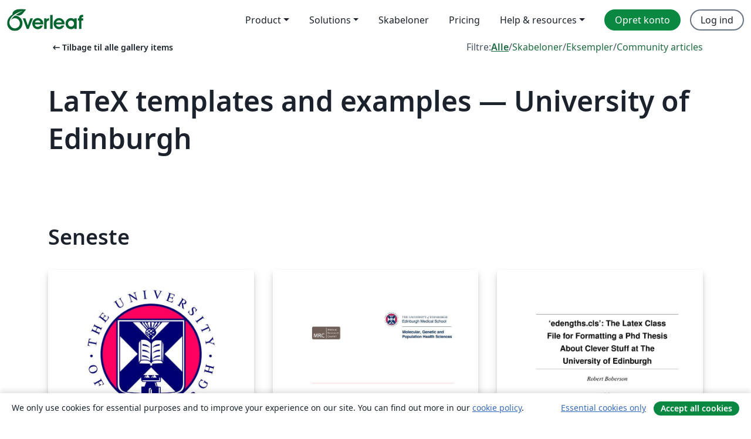

--- FILE ---
content_type: text/html; charset=utf-8
request_url: https://da.overleaf.com/gallery/tagged/uedinburgh
body_size: 13047
content:
<!DOCTYPE html><html lang="da"><head><title translate="no">Galleri - Skabeloner, eksempler og artikler skrevet i LaTeX - Overleaf, Online LaTeX-skriveprogram</title><meta name="twitter:title" content="Galleri - Skabeloner, eksempler og artikler skrevet i LaTeX"><meta name="og:title" content="Galleri - Skabeloner, eksempler og artikler skrevet i LaTeX"><meta name="description" content="Skab smukke dokumenter ved at starte fra vores galleri af LaTeX skabeloner for journaler, konferencer, afhandlinger, rapporter, CV’er og meget mere."><meta itemprop="description" content="Skab smukke dokumenter ved at starte fra vores galleri af LaTeX skabeloner for journaler, konferencer, afhandlinger, rapporter, CV’er og meget mere."><meta itemprop="image" content="https://cdn.overleaf.com/img/ol-brand/overleaf_og_logo.png"><meta name="image" content="https://cdn.overleaf.com/img/ol-brand/overleaf_og_logo.png"><meta itemprop="name" content="Overleaf, the Online LaTeX Editor"><meta name="twitter:card" content="summary"><meta name="twitter:site" content="@overleaf"><meta name="twitter:description" content="Et online LaTeX-skriveprogram, der er let at bruge. Ingen installation, live samarbejde, versionskontrol, flere hundrede LaTeX-skabeloner, og meget mere."><meta name="twitter:image" content="https://cdn.overleaf.com/img/ol-brand/overleaf_og_logo.png"><meta property="fb:app_id" content="400474170024644"><meta property="og:description" content="Et online LaTeX-skriveprogram, der er let at bruge. Ingen installation, live samarbejde, versionskontrol, flere hundrede LaTeX-skabeloner, og meget mere."><meta property="og:image" content="https://cdn.overleaf.com/img/ol-brand/overleaf_og_logo.png"><meta property="og:type" content="website"><meta name="viewport" content="width=device-width, initial-scale=1.0, user-scalable=yes"><link rel="icon" sizes="32x32" href="https://cdn.overleaf.com/favicon-32x32.png"><link rel="icon" sizes="16x16" href="https://cdn.overleaf.com/favicon-16x16.png"><link rel="icon" href="https://cdn.overleaf.com/favicon.svg" type="image/svg+xml"><link rel="apple-touch-icon" href="https://cdn.overleaf.com/apple-touch-icon.png"><link rel="mask-icon" href="https://cdn.overleaf.com/mask-favicon.svg" color="#046530"><link rel="canonical" href="https://da.overleaf.com/gallery/tagged/uedinburgh"><link rel="manifest" href="https://cdn.overleaf.com/web.sitemanifest"><link rel="stylesheet" href="https://cdn.overleaf.com/stylesheets/main-style-c65f9916496a26cf1a5e.css" id="main-stylesheet"><link rel="alternate" href="https://www.overleaf.com/gallery/tagged/uedinburgh" hreflang="en"><link rel="alternate" href="https://cs.overleaf.com/gallery/tagged/uedinburgh" hreflang="cs"><link rel="alternate" href="https://es.overleaf.com/gallery/tagged/uedinburgh" hreflang="es"><link rel="alternate" href="https://pt.overleaf.com/gallery/tagged/uedinburgh" hreflang="pt"><link rel="alternate" href="https://fr.overleaf.com/gallery/tagged/uedinburgh" hreflang="fr"><link rel="alternate" href="https://de.overleaf.com/gallery/tagged/uedinburgh" hreflang="de"><link rel="alternate" href="https://sv.overleaf.com/gallery/tagged/uedinburgh" hreflang="sv"><link rel="alternate" href="https://tr.overleaf.com/gallery/tagged/uedinburgh" hreflang="tr"><link rel="alternate" href="https://it.overleaf.com/gallery/tagged/uedinburgh" hreflang="it"><link rel="alternate" href="https://cn.overleaf.com/gallery/tagged/uedinburgh" hreflang="zh-CN"><link rel="alternate" href="https://no.overleaf.com/gallery/tagged/uedinburgh" hreflang="no"><link rel="alternate" href="https://ru.overleaf.com/gallery/tagged/uedinburgh" hreflang="ru"><link rel="alternate" href="https://da.overleaf.com/gallery/tagged/uedinburgh" hreflang="da"><link rel="alternate" href="https://ko.overleaf.com/gallery/tagged/uedinburgh" hreflang="ko"><link rel="alternate" href="https://ja.overleaf.com/gallery/tagged/uedinburgh" hreflang="ja"><link rel="preload" href="https://cdn.overleaf.com/js/da-json-def1508d2ac18690e483.js" as="script" nonce="q2WQpumllIXOMRR1F7LzEw=="><script type="text/javascript" nonce="q2WQpumllIXOMRR1F7LzEw==" id="ga-loader" data-ga-token="UA-112092690-1" data-ga-token-v4="G-RV4YBCCCWJ" data-cookie-domain=".overleaf.com" data-session-analytics-id="1085ac46-c681-40b9-8240-00adf3419202">var gaSettings = document.querySelector('#ga-loader').dataset;
var gaid = gaSettings.gaTokenV4;
var gaToken = gaSettings.gaToken;
var cookieDomain = gaSettings.cookieDomain;
var sessionAnalyticsId = gaSettings.sessionAnalyticsId;
if(gaid) {
    var additionalGaConfig = sessionAnalyticsId ? { 'user_id': sessionAnalyticsId } : {};
    window.dataLayer = window.dataLayer || [];
    function gtag(){
        dataLayer.push(arguments);
    }
    gtag('js', new Date());
    gtag('config', gaid, { 'anonymize_ip': true, ...additionalGaConfig });
}
if (gaToken) {
    window.ga = window.ga || function () {
        (window.ga.q = window.ga.q || []).push(arguments);
    }, window.ga.l = 1 * new Date();
}
var loadGA = window.olLoadGA = function() {
    if (gaid) {
        var s = document.createElement('script');
        s.setAttribute('async', 'async');
        s.setAttribute('src', 'https://www.googletagmanager.com/gtag/js?id=' + gaid);
        document.querySelector('head').append(s);
    } 
    if (gaToken) {
        (function(i,s,o,g,r,a,m){i['GoogleAnalyticsObject']=r;i[r]=i[r]||function(){
        (i[r].q=i[r].q||[]).push(arguments)},i[r].l=1*new Date();a=s.createElement(o),
        m=s.getElementsByTagName(o)[0];a.async=1;a.src=g;m.parentNode.insertBefore(a,m)
        })(window,document,'script','//www.google-analytics.com/analytics.js','ga');
        ga('create', gaToken, cookieDomain.replace(/^\./, ""));
        ga('set', 'anonymizeIp', true);
        if (sessionAnalyticsId) {
            ga('set', 'userId', sessionAnalyticsId);
        }
        ga('send', 'pageview');
    }
};
// Check if consent given (features/cookie-banner)
var oaCookie = document.cookie.split('; ').find(function(cookie) {
    return cookie.startsWith('oa=');
});
if(oaCookie) {
    var oaCookieValue = oaCookie.split('=')[1];
    if(oaCookieValue === '1') {
        loadGA();
    }
}
</script><meta name="ol-csrfToken" content="87dAG0CI-M8MbkyTYKsvl6Y3TtXfQDtpzo48"><meta name="ol-baseAssetPath" content="https://cdn.overleaf.com/"><meta name="ol-mathJaxPath" content="/js/libs/mathjax-3.2.2/es5/tex-svg-full.js"><meta name="ol-dictionariesRoot" content="/js/dictionaries/0.0.3/"><meta name="ol-usersEmail" content=""><meta name="ol-ab" data-type="json" content="{}"><meta name="ol-user_id"><meta name="ol-i18n" data-type="json" content="{&quot;currentLangCode&quot;:&quot;da&quot;}"><meta name="ol-ExposedSettings" data-type="json" content="{&quot;isOverleaf&quot;:true,&quot;appName&quot;:&quot;Overleaf&quot;,&quot;adminEmail&quot;:&quot;support@overleaf.com&quot;,&quot;dropboxAppName&quot;:&quot;Overleaf&quot;,&quot;ieeeBrandId&quot;:15,&quot;hasAffiliationsFeature&quot;:true,&quot;hasSamlFeature&quot;:true,&quot;samlInitPath&quot;:&quot;/saml/ukamf/init&quot;,&quot;hasLinkUrlFeature&quot;:true,&quot;hasLinkedProjectFileFeature&quot;:true,&quot;hasLinkedProjectOutputFileFeature&quot;:true,&quot;siteUrl&quot;:&quot;https://www.overleaf.com&quot;,&quot;emailConfirmationDisabled&quot;:false,&quot;maxEntitiesPerProject&quot;:2000,&quot;maxUploadSize&quot;:52428800,&quot;projectUploadTimeout&quot;:120000,&quot;recaptchaSiteKey&quot;:&quot;6LebiTwUAAAAAMuPyjA4pDA4jxPxPe2K9_ndL74Q&quot;,&quot;recaptchaDisabled&quot;:{&quot;invite&quot;:true,&quot;login&quot;:false,&quot;passwordReset&quot;:false,&quot;register&quot;:false,&quot;addEmail&quot;:false},&quot;textExtensions&quot;:[&quot;tex&quot;,&quot;latex&quot;,&quot;sty&quot;,&quot;cls&quot;,&quot;bst&quot;,&quot;bib&quot;,&quot;bibtex&quot;,&quot;txt&quot;,&quot;tikz&quot;,&quot;mtx&quot;,&quot;rtex&quot;,&quot;md&quot;,&quot;asy&quot;,&quot;lbx&quot;,&quot;bbx&quot;,&quot;cbx&quot;,&quot;m&quot;,&quot;lco&quot;,&quot;dtx&quot;,&quot;ins&quot;,&quot;ist&quot;,&quot;def&quot;,&quot;clo&quot;,&quot;ldf&quot;,&quot;rmd&quot;,&quot;lua&quot;,&quot;gv&quot;,&quot;mf&quot;,&quot;yml&quot;,&quot;yaml&quot;,&quot;lhs&quot;,&quot;mk&quot;,&quot;xmpdata&quot;,&quot;cfg&quot;,&quot;rnw&quot;,&quot;ltx&quot;,&quot;inc&quot;],&quot;editableFilenames&quot;:[&quot;latexmkrc&quot;,&quot;.latexmkrc&quot;,&quot;makefile&quot;,&quot;gnumakefile&quot;],&quot;validRootDocExtensions&quot;:[&quot;tex&quot;,&quot;Rtex&quot;,&quot;ltx&quot;,&quot;Rnw&quot;],&quot;fileIgnorePattern&quot;:&quot;**/{{__MACOSX,.git,.texpadtmp,.R}{,/**},.!(latexmkrc),*.{dvi,aux,log,toc,out,pdfsync,synctex,synctex(busy),fdb_latexmk,fls,nlo,ind,glo,gls,glg,bbl,blg,doc,docx,gz,swp}}&quot;,&quot;sentryAllowedOriginRegex&quot;:&quot;^(https://[a-z]+\\\\.overleaf.com|https://cdn.overleaf.com|https://compiles.overleafusercontent.com)/&quot;,&quot;sentryDsn&quot;:&quot;https://4f0989f11cb54142a5c3d98b421b930a@app.getsentry.com/34706&quot;,&quot;sentryEnvironment&quot;:&quot;production&quot;,&quot;sentryRelease&quot;:&quot;e350ab7a0800edd960d99bb892e527b97106b17d&quot;,&quot;hotjarId&quot;:&quot;5148484&quot;,&quot;hotjarVersion&quot;:&quot;6&quot;,&quot;enableSubscriptions&quot;:true,&quot;gaToken&quot;:&quot;UA-112092690-1&quot;,&quot;gaTokenV4&quot;:&quot;G-RV4YBCCCWJ&quot;,&quot;propensityId&quot;:&quot;propensity-001384&quot;,&quot;cookieDomain&quot;:&quot;.overleaf.com&quot;,&quot;templateLinks&quot;:[{&quot;name&quot;:&quot;Journal articles&quot;,&quot;url&quot;:&quot;/gallery/tagged/academic-journal&quot;,&quot;trackingKey&quot;:&quot;academic-journal&quot;},{&quot;name&quot;:&quot;Books&quot;,&quot;url&quot;:&quot;/gallery/tagged/book&quot;,&quot;trackingKey&quot;:&quot;book&quot;},{&quot;name&quot;:&quot;Formal letters&quot;,&quot;url&quot;:&quot;/gallery/tagged/formal-letter&quot;,&quot;trackingKey&quot;:&quot;formal-letter&quot;},{&quot;name&quot;:&quot;Assignments&quot;,&quot;url&quot;:&quot;/gallery/tagged/homework&quot;,&quot;trackingKey&quot;:&quot;homework-assignment&quot;},{&quot;name&quot;:&quot;Posters&quot;,&quot;url&quot;:&quot;/gallery/tagged/poster&quot;,&quot;trackingKey&quot;:&quot;poster&quot;},{&quot;name&quot;:&quot;Presentations&quot;,&quot;url&quot;:&quot;/gallery/tagged/presentation&quot;,&quot;trackingKey&quot;:&quot;presentation&quot;},{&quot;name&quot;:&quot;Reports&quot;,&quot;url&quot;:&quot;/gallery/tagged/report&quot;,&quot;trackingKey&quot;:&quot;lab-report&quot;},{&quot;name&quot;:&quot;CVs and résumés&quot;,&quot;url&quot;:&quot;/gallery/tagged/cv&quot;,&quot;trackingKey&quot;:&quot;cv&quot;},{&quot;name&quot;:&quot;Theses&quot;,&quot;url&quot;:&quot;/gallery/tagged/thesis&quot;,&quot;trackingKey&quot;:&quot;thesis&quot;},{&quot;name&quot;:&quot;view_all&quot;,&quot;url&quot;:&quot;/latex/templates&quot;,&quot;trackingKey&quot;:&quot;view-all&quot;}],&quot;labsEnabled&quot;:true,&quot;wikiEnabled&quot;:true,&quot;templatesEnabled&quot;:true,&quot;cioWriteKey&quot;:&quot;2530db5896ec00db632a&quot;,&quot;cioSiteId&quot;:&quot;6420c27bb72163938e7d&quot;,&quot;linkedInInsightsPartnerId&quot;:&quot;7472905&quot;}"><meta name="ol-splitTestVariants" data-type="json" content="{&quot;hotjar-marketing&quot;:&quot;default&quot;}"><meta name="ol-splitTestInfo" data-type="json" content="{&quot;hotjar-marketing&quot;:{&quot;phase&quot;:&quot;release&quot;,&quot;badgeInfo&quot;:{&quot;tooltipText&quot;:&quot;&quot;,&quot;url&quot;:&quot;&quot;}}}"><meta name="ol-algolia" data-type="json" content="{&quot;appId&quot;:&quot;SK53GL4JLY&quot;,&quot;apiKey&quot;:&quot;9ac63d917afab223adbd2cd09ad0eb17&quot;,&quot;indexes&quot;:{&quot;wiki&quot;:&quot;learn-wiki&quot;,&quot;gallery&quot;:&quot;gallery-production&quot;}}"><meta name="ol-isManagedAccount" data-type="boolean"><meta name="ol-shouldLoadHotjar" data-type="boolean"><meta name="ol-galleryTagName" data-type="string" content="uedinburgh"></head><body class="website-redesign" data-theme="default"><a class="skip-to-content" href="#main-content">Spring til indhold</a><nav class="navbar navbar-default navbar-main navbar-expand-lg website-redesign-navbar" aria-label="Primary"><div class="container-fluid navbar-container"><div class="navbar-header"><a class="navbar-brand" href="/" aria-label="Overleaf"><div class="navbar-logo"></div></a></div><button class="navbar-toggler collapsed" id="navbar-toggle-btn" type="button" data-bs-toggle="collapse" data-bs-target="#navbar-main-collapse" aria-controls="navbar-main-collapse" aria-expanded="false" aria-label="Toggle Navigation"><span class="material-symbols" aria-hidden="true" translate="no">menu</span></button><div class="navbar-collapse collapse" id="navbar-main-collapse"><ul class="nav navbar-nav navbar-right ms-auto" role="menubar"><!-- loop over header_extras--><li class="dropdown subdued" role="none"><button class="dropdown-toggle" aria-haspopup="true" aria-expanded="false" data-bs-toggle="dropdown" role="menuitem" event-tracking="menu-expand" event-tracking-mb="true" event-tracking-trigger="click" event-segmentation="{&quot;item&quot;:&quot;product&quot;,&quot;location&quot;:&quot;top-menu&quot;}">Product</button><ul class="dropdown-menu dropdown-menu-end" role="menu"><li role="none"><a class="dropdown-item" role="menuitem" href="/about/features-overview" event-tracking="menu-click" event-tracking-mb="true" event-tracking-trigger="click" event-segmentation='{"item":"premium-features","location":"top-menu"}'>Funktioner</a></li><li role="none"><a class="dropdown-item" role="menuitem" href="/about/ai-features" event-tracking="menu-click" event-tracking-mb="true" event-tracking-trigger="click" event-segmentation='{"item":"ai-features","location":"top-menu"}'>AI</a></li></ul></li><li class="dropdown subdued" role="none"><button class="dropdown-toggle" aria-haspopup="true" aria-expanded="false" data-bs-toggle="dropdown" role="menuitem" event-tracking="menu-expand" event-tracking-mb="true" event-tracking-trigger="click" event-segmentation="{&quot;item&quot;:&quot;solutions&quot;,&quot;location&quot;:&quot;top-menu&quot;}">Solutions</button><ul class="dropdown-menu dropdown-menu-end" role="menu"><li role="none"><a class="dropdown-item" role="menuitem" href="/for/enterprises" event-tracking="menu-click" event-tracking-mb="true" event-tracking-trigger="click" event-segmentation='{"item":"enterprises","location":"top-menu"}'>For virksomheder</a></li><li role="none"><a class="dropdown-item" role="menuitem" href="/for/universities" event-tracking="menu-click" event-tracking-mb="true" event-tracking-trigger="click" event-segmentation='{"item":"universities","location":"top-menu"}'>For universiteter</a></li><li role="none"><a class="dropdown-item" role="menuitem" href="/for/government" event-tracking="menu-click" event-tracking-mb="true" event-tracking-trigger="click" event-segmentation='{"item":"government","location":"top-menu"}'>For det offentlige</a></li><li role="none"><a class="dropdown-item" role="menuitem" href="/for/publishers" event-tracking="menu-click" event-tracking-mb="true" event-tracking-trigger="click" event-segmentation='{"item":"publishers","location":"top-menu"}'>For forlag</a></li><li role="none"><a class="dropdown-item" role="menuitem" href="/about/customer-stories" event-tracking="menu-click" event-tracking-mb="true" event-tracking-trigger="click" event-segmentation='{"item":"customer-stories","location":"top-menu"}'>Customer stories</a></li></ul></li><li class="subdued" role="none"><a class="nav-link subdued" role="menuitem" href="/latex/templates" event-tracking="menu-click" event-tracking-mb="true" event-tracking-trigger="click" event-segmentation='{"item":"templates","location":"top-menu"}'>Skabeloner</a></li><li class="subdued" role="none"><a class="nav-link subdued" role="menuitem" href="/user/subscription/plans" event-tracking="menu-click" event-tracking-mb="true" event-tracking-trigger="click" event-segmentation='{"item":"pricing","location":"top-menu"}'>Pricing</a></li><li class="dropdown subdued nav-item-help" role="none"><button class="dropdown-toggle" aria-haspopup="true" aria-expanded="false" data-bs-toggle="dropdown" role="menuitem" event-tracking="menu-expand" event-tracking-mb="true" event-tracking-trigger="click" event-segmentation="{&quot;item&quot;:&quot;help-and-resources&quot;,&quot;location&quot;:&quot;top-menu&quot;}">Help & resources</button><ul class="dropdown-menu dropdown-menu-end" role="menu"><li role="none"><a class="dropdown-item" role="menuitem" href="/learn" event-tracking="menu-click" event-tracking-mb="true" event-tracking-trigger="click" event-segmentation='{"item":"learn","location":"top-menu"}'>Dokumentation</a></li><li role="none"><a class="dropdown-item" role="menuitem" href="/for/community/resources" event-tracking="menu-click" event-tracking-mb="true" event-tracking-trigger="click" event-segmentation='{"item":"help-guides","location":"top-menu"}'>Help guides</a></li><li role="none"><a class="dropdown-item" role="menuitem" href="/about/why-latex" event-tracking="menu-click" event-tracking-mb="true" event-tracking-trigger="click" event-segmentation='{"item":"why-latex","location":"top-menu"}'>Hvorfor LaTeX?</a></li><li role="none"><a class="dropdown-item" role="menuitem" href="/blog" event-tracking="menu-click" event-tracking-mb="true" event-tracking-trigger="click" event-segmentation='{"item":"blog","location":"top-menu"}'>Blog</a></li><li role="none"><a class="dropdown-item" role="menuitem" data-ol-open-contact-form-modal="contact-us" data-bs-target="#contactUsModal" href data-bs-toggle="modal" event-tracking="menu-click" event-tracking-mb="true" event-tracking-trigger="click" event-segmentation='{"item":"contact","location":"top-menu"}'><span>Kontakt os</span></a></li></ul></li><!-- logged out--><!-- register link--><li class="primary" role="none"><a class="nav-link" role="menuitem" href="/register" event-tracking="menu-click" event-tracking-action="clicked" event-tracking-trigger="click" event-tracking-mb="true" event-segmentation='{"page":"/gallery/tagged/uedinburgh","item":"register","location":"top-menu"}'>Opret konto</a></li><!-- login link--><li role="none"><a class="nav-link" role="menuitem" href="/login" event-tracking="menu-click" event-tracking-action="clicked" event-tracking-trigger="click" event-tracking-mb="true" event-segmentation='{"page":"/gallery/tagged/uedinburgh","item":"login","location":"top-menu"}'>Log ind</a></li><!-- projects link and account menu--></ul></div></div></nav><main class="gallery gallery-tagged content content-page" id="main-content"><div class="container"><div class="tagged-header-container"><div class="row"><div class="col-xl-6 col-lg-5"><a class="previous-page-link" href="/gallery"><span class="material-symbols material-symbols-rounded" aria-hidden="true" translate="no">arrow_left_alt</span>Tilbage til alle gallery items</a></div><div class="col-xl-6 col-lg-7"><div class="gallery-filters"><span>Filtre:</span><a class="active" href="/gallery/tagged/uedinburgh">Alle</a><span aria-hidden="true">/</span><a href="/latex/templates/tagged/uedinburgh">Skabeloner</a><span aria-hidden="true">/</span><a href="/latex/examples/tagged/uedinburgh">Eksempler</a><span aria-hidden="true">/</span><a href="/articles/tagged/uedinburgh">Community articles</a></div></div><div class="col-md-12"><h1 class="gallery-title">LaTeX templates and examples — University of Edinburgh</h1></div></div><div class="row"><div class="col-lg-8"><p class="gallery-summary"></p></div></div></div><div class="row recent-docs"><div class="col-md-12"><h2>Seneste</h2></div></div><div class="row gallery-container"><div class="gallery-thumbnail col-12 col-md-6 col-lg-4"><a href="/latex/templates/edinburgh-university-undergraduate-bsc-dissertation/prsktbfwkzvk" event-tracking-mb="true" event-tracking="gallery-list-item-click" event-tracking-trigger="click" event-segmentation="{&quot;template&quot;:&quot;/latex/templates/edinburgh-university-undergraduate-bsc-dissertation/prsktbfwkzvk&quot;,&quot;featuredList&quot;:false,&quot;urlSlug&quot;:&quot;edinburgh-university-undergraduate-bsc-dissertation&quot;,&quot;type&quot;:&quot;template&quot;}"><div class="thumbnail"><img src="https://writelatex.s3.amazonaws.com/published_ver/21464.jpeg?X-Amz-Expires=14400&amp;X-Amz-Date=20260123T114001Z&amp;X-Amz-Algorithm=AWS4-HMAC-SHA256&amp;X-Amz-Credential=AKIAWJBOALPNFPV7PVH5/20260123/us-east-1/s3/aws4_request&amp;X-Amz-SignedHeaders=host&amp;X-Amz-Signature=80d331eb0378429cc4e70e6e19020e1a4253ec94d4896eae532b182e8bc95b95" alt="Edinburgh University - Undergraduate BSc Dissertation"></div><span class="gallery-list-item-title"><span class="caption-title">Edinburgh University - Undergraduate BSc Dissertation</span><span class="badge-container"></span></span></a><div class="caption"><p class="caption-description">The dissertation template as required officially by Edinburgh University.</p><div class="author-name"><div>Maksymilian Mozolewski</div></div></div></div><div class="gallery-thumbnail col-12 col-md-6 col-lg-4"><a href="/latex/templates/university-of-edinburgh-precision-medicine-dtp-thesis-template/yfptrbtdpxyt" event-tracking-mb="true" event-tracking="gallery-list-item-click" event-tracking-trigger="click" event-segmentation="{&quot;template&quot;:&quot;/latex/templates/university-of-edinburgh-precision-medicine-dtp-thesis-template/yfptrbtdpxyt&quot;,&quot;featuredList&quot;:false,&quot;urlSlug&quot;:&quot;university-of-edinburgh-precision-medicine-dtp-thesis-template&quot;,&quot;type&quot;:&quot;template&quot;}"><div class="thumbnail"><img src="https://writelatex.s3.amazonaws.com/published_ver/12017.jpeg?X-Amz-Expires=14400&amp;X-Amz-Date=20260123T114001Z&amp;X-Amz-Algorithm=AWS4-HMAC-SHA256&amp;X-Amz-Credential=AKIAWJBOALPNFPV7PVH5/20260123/us-east-1/s3/aws4_request&amp;X-Amz-SignedHeaders=host&amp;X-Amz-Signature=7fe5cfb3b6ea6cc629c480b3126df4679ae8a9a19bf4ec792ec0f7528096b4a5" alt="University of Edinburgh, Precision Medicine DTP thesis template"></div><span class="gallery-list-item-title"><span class="caption-title">University of Edinburgh, Precision Medicine DTP thesis template</span><span class="badge-container"></span></span></a><div class="caption"><p class="caption-description">Thesis template for the Precision Medicine DTP.</p><div class="author-name"><div>Pierre Albert, Jean Simard</div></div></div></div><div class="gallery-thumbnail col-12 col-md-6 col-lg-4"><a href="/latex/templates/university-of-edinburgh-the-latex-template-for-formatting-a-phd-thesis/xmtrczmxbtyf" event-tracking-mb="true" event-tracking="gallery-list-item-click" event-tracking-trigger="click" event-segmentation="{&quot;template&quot;:&quot;/latex/templates/university-of-edinburgh-the-latex-template-for-formatting-a-phd-thesis/xmtrczmxbtyf&quot;,&quot;featuredList&quot;:false,&quot;urlSlug&quot;:&quot;university-of-edinburgh-the-latex-template-for-formatting-a-phd-thesis&quot;,&quot;type&quot;:&quot;template&quot;}"><div class="thumbnail"><img src="https://writelatex.s3.amazonaws.com/published_ver/20097.jpeg?X-Amz-Expires=14400&amp;X-Amz-Date=20260123T114001Z&amp;X-Amz-Algorithm=AWS4-HMAC-SHA256&amp;X-Amz-Credential=AKIAWJBOALPNFPV7PVH5/20260123/us-east-1/s3/aws4_request&amp;X-Amz-SignedHeaders=host&amp;X-Amz-Signature=4fed374cf75a1ed82d8eb0344930add70efb3a458161af1cc8b6f71f21f61124" alt="University of Edinburgh: The Latex Template for Formatting a Phd Thesis"></div><span class="gallery-list-item-title"><span class="caption-title">University of Edinburgh: The Latex Template for Formatting a Phd Thesis</span><span class="badge-container"></span></span></a><div class="caption"><p class="caption-description">This is a LaTeX template which corresponds to the regulations regarding layout of a thesis submitted within the University of Edinburgh. It is not official, but conforms as best as possible to the regulation as detailed at https://www.ed.ac.uk/academic-services/students/thesis-submission</p><div class="author-name"><div>Mathew Topper</div></div></div></div><div class="gallery-thumbnail col-12 col-md-6 col-lg-4"><a href="/latex/templates/usher-beamer-theme-new/pwjqsqkzhtsy" event-tracking-mb="true" event-tracking="gallery-list-item-click" event-tracking-trigger="click" event-segmentation="{&quot;template&quot;:&quot;/latex/templates/usher-beamer-theme-new/pwjqsqkzhtsy&quot;,&quot;featuredList&quot;:false,&quot;urlSlug&quot;:&quot;usher-beamer-theme-new&quot;,&quot;type&quot;:&quot;template&quot;}"><div class="thumbnail"><img src="https://writelatex.s3.amazonaws.com/published_ver/10997.jpeg?X-Amz-Expires=14400&amp;X-Amz-Date=20260123T114001Z&amp;X-Amz-Algorithm=AWS4-HMAC-SHA256&amp;X-Amz-Credential=AKIAWJBOALPNFPV7PVH5/20260123/us-east-1/s3/aws4_request&amp;X-Amz-SignedHeaders=host&amp;X-Amz-Signature=ef0f0114dde37b7a2679201e8a4d3d8e52f0defde53d1f372dabc7f1003de610" alt="usher-beamer-theme-new"></div><span class="gallery-list-item-title"><span class="caption-title">usher-beamer-theme-new</span><span class="badge-container"></span></span></a><div class="caption"><p class="caption-description">New theme for The University of Edinburgh's  Usher Institute presentations.  See README.md for instructions.</p><div class="author-name"><div>S. Luz</div></div></div></div><div class="gallery-thumbnail col-12 col-md-6 col-lg-4"><a href="/latex/templates/informatics-msc-dissertation-template/vksnrmhmdxbn" event-tracking-mb="true" event-tracking="gallery-list-item-click" event-tracking-trigger="click" event-segmentation="{&quot;template&quot;:&quot;/latex/templates/informatics-msc-dissertation-template/vksnrmhmdxbn&quot;,&quot;featuredList&quot;:false,&quot;urlSlug&quot;:&quot;informatics-msc-dissertation-template&quot;,&quot;type&quot;:&quot;template&quot;}"><div class="thumbnail"><img src="https://writelatex.s3.amazonaws.com/published_ver/10271.jpeg?X-Amz-Expires=14400&amp;X-Amz-Date=20260123T114001Z&amp;X-Amz-Algorithm=AWS4-HMAC-SHA256&amp;X-Amz-Credential=AKIAWJBOALPNFPV7PVH5/20260123/us-east-1/s3/aws4_request&amp;X-Amz-SignedHeaders=host&amp;X-Amz-Signature=0472a8259d4c2d2b33d03ba7af0df1366dce00869d8beb81bf08ede6da6b5488" alt="Informatics MSc Dissertation - Template"></div><span class="gallery-list-item-title"><span class="caption-title">Informatics MSc Dissertation - Template</span><span class="badge-container"></span></span></a><div class="caption"><p class="caption-description">Template for MSc Dissertations in the School of Informatics, University of Edinburgh</p><div class="author-name"><div>Sharon Goldwater, Iain Murray, Bjoern Franke</div></div></div></div><div class="gallery-thumbnail col-12 col-md-6 col-lg-4"><a href="/latex/templates/slp-dissertation-template/gynsjxgbcznd" event-tracking-mb="true" event-tracking="gallery-list-item-click" event-tracking-trigger="click" event-segmentation="{&quot;template&quot;:&quot;/latex/templates/slp-dissertation-template/gynsjxgbcznd&quot;,&quot;featuredList&quot;:false,&quot;urlSlug&quot;:&quot;slp-dissertation-template&quot;,&quot;type&quot;:&quot;template&quot;}"><div class="thumbnail"><img src="https://writelatex.s3.amazonaws.com/published_ver/24493.jpeg?X-Amz-Expires=14400&amp;X-Amz-Date=20260123T114001Z&amp;X-Amz-Algorithm=AWS4-HMAC-SHA256&amp;X-Amz-Credential=AKIAWJBOALPNFPV7PVH5/20260123/us-east-1/s3/aws4_request&amp;X-Amz-SignedHeaders=host&amp;X-Amz-Signature=94a0fdece428310d14fa97f2dcc31de7717baa49afb3af21b7395351015867c4" alt="SLP_Dissertation_Template"></div><span class="gallery-list-item-title"><span class="caption-title">SLP_Dissertation_Template</span><span class="badge-container"></span></span></a><div class="caption"><p class="caption-description">MSc SLP dissertation template (modified version of the Informatics dissertation template)</p><div class="author-name"><div>Catherine Lai</div></div></div></div><div class="gallery-thumbnail col-12 col-md-6 col-lg-4"><a href="/latex/templates/soe-thesis-template/dtfkrhyqjhqy" event-tracking-mb="true" event-tracking="gallery-list-item-click" event-tracking-trigger="click" event-segmentation="{&quot;template&quot;:&quot;/latex/templates/soe-thesis-template/dtfkrhyqjhqy&quot;,&quot;featuredList&quot;:false,&quot;urlSlug&quot;:&quot;soe-thesis-template&quot;,&quot;type&quot;:&quot;template&quot;}"><div class="thumbnail"><img src="https://writelatex.s3.amazonaws.com/published_ver/42775.jpeg?X-Amz-Expires=14400&amp;X-Amz-Date=20260123T114001Z&amp;X-Amz-Algorithm=AWS4-HMAC-SHA256&amp;X-Amz-Credential=AKIAWJBOALPNFPV7PVH5/20260123/us-east-1/s3/aws4_request&amp;X-Amz-SignedHeaders=host&amp;X-Amz-Signature=8089a4b7292e9f388f37612ec0413fcd172155cf50549e693616e8480041f493" alt="SoE Thesis Template"></div><span class="gallery-list-item-title"><span class="caption-title">SoE Thesis Template</span><span class="badge-container"></span></span></a><div class="caption"><p class="caption-description">MSc/MEng/BEng Thesis Template created by the Civil Engineering discipline.</p><div class="author-name"><div>Frédéric Bosché, Daniel Fosas de Pando and Antonis Giannopoulos</div></div></div></div><div class="gallery-thumbnail col-12 col-md-6 col-lg-4"><a href="/latex/templates/uoe-report-dissertation-template/dnvsxhczdcpr" event-tracking-mb="true" event-tracking="gallery-list-item-click" event-tracking-trigger="click" event-segmentation="{&quot;template&quot;:&quot;/latex/templates/uoe-report-dissertation-template/dnvsxhczdcpr&quot;,&quot;featuredList&quot;:false,&quot;urlSlug&quot;:&quot;uoe-report-dissertation-template&quot;,&quot;type&quot;:&quot;template&quot;}"><div class="thumbnail"><img src="https://writelatex.s3.amazonaws.com/published_ver/39391.jpeg?X-Amz-Expires=14400&amp;X-Amz-Date=20260123T114001Z&amp;X-Amz-Algorithm=AWS4-HMAC-SHA256&amp;X-Amz-Credential=AKIAWJBOALPNFPV7PVH5/20260123/us-east-1/s3/aws4_request&amp;X-Amz-SignedHeaders=host&amp;X-Amz-Signature=04b2bd32b381ca9637d8fa07aeb273954cde8eb608738a36f900562290f0ca70" alt="UoE Report-Dissertation Template"></div><span class="gallery-list-item-title"><span class="caption-title">UoE Report-Dissertation Template</span><span class="badge-container"></span></span></a><div class="caption"><p class="caption-description">The University of Edinburgh - School of Engineering
LaTeX template for writing a dissertation or technical report, for undergraduate (UG), MSc or PhD degrees.</p><div class="author-name"><div>F. Teixeira-Dias et al.</div></div></div></div><div class="gallery-thumbnail col-12 col-md-6 col-lg-4"><a href="/latex/templates/cdt-in-nlp-thesis/dwhtbkzqpjwx" event-tracking-mb="true" event-tracking="gallery-list-item-click" event-tracking-trigger="click" event-segmentation="{&quot;template&quot;:&quot;/latex/templates/cdt-in-nlp-thesis/dwhtbkzqpjwx&quot;,&quot;featuredList&quot;:false,&quot;urlSlug&quot;:&quot;cdt-in-nlp-thesis&quot;,&quot;type&quot;:&quot;template&quot;}"><div class="thumbnail"><img src="https://writelatex.s3.amazonaws.com/published_ver/38620.jpeg?X-Amz-Expires=14400&amp;X-Amz-Date=20260123T114001Z&amp;X-Amz-Algorithm=AWS4-HMAC-SHA256&amp;X-Amz-Credential=AKIAWJBOALPNFPV7PVH5/20260123/us-east-1/s3/aws4_request&amp;X-Amz-SignedHeaders=host&amp;X-Amz-Signature=13f716174d7e7b630688fb0a25b6001412290fbe82b098ad471c10bd2ff53e7c" alt="CDT in NLP thesis"></div><span class="gallery-list-item-title"><span class="caption-title">CDT in NLP thesis</span><span class="badge-container"></span></span></a><div class="caption"><p class="caption-description">A thesis template suitable for members of the CDT in NLP at the University of Edinburgh</p><div class="author-name"><div>Daniel HIllerstroem, Chris Vasiladiotis, Laurie Burchell</div></div></div></div></div><nav role="navigation" aria-label="Side navigation"><ul class="pagination"><li class="active"><span aria-label="Nuværende side, side 1" aria-current="true">1</span></li><li><a aria-label="Gå til side 2" href="/gallery/tagged/uedinburgh/page/2">2</a></li><li><a aria-label="Gå til næste side" href="/gallery/tagged/uedinburgh/page/2" rel="next">Next
<span aria-hidden="true">&gt;</span></a></li><li><a aria-label="Gå til sidste side" href="/gallery/tagged/uedinburgh/page/2">Last
<span aria-hidden="true">&gt;&gt;</span></a></li></ul></nav><div class="row related-tags-header"><div class="col"><h2>Relaterede tags</h2></div></div><div class="row"><div class="col"><ul class="related-tags badge-link-list" id="related-tags"><li><a class="badge-link badge-link-light col-auto" href="/gallery/tagged/university"><span class="badge text-dark bg-light"><span class="badge-content" data-bs-title="University" data-badge-tooltip data-bs-placement="bottom">University</span></span></a></li><li><a class="badge-link badge-link-light col-auto" href="/gallery/tagged/exam"><span class="badge text-dark bg-light"><span class="badge-content" data-bs-title="Exam" data-badge-tooltip data-bs-placement="bottom">Exam</span></span></a></li><li><a class="badge-link badge-link-light col-auto" href="/gallery/tagged/beamer"><span class="badge text-dark bg-light"><span class="badge-content" data-bs-title="Beamer" data-badge-tooltip data-bs-placement="bottom">Beamer</span></span></a></li><li><a class="badge-link badge-link-light col-auto" href="/gallery/tagged/thesis"><span class="badge text-dark bg-light"><span class="badge-content" data-bs-title="Theses" data-badge-tooltip data-bs-placement="bottom">Theses</span></span></a></li><li><a class="badge-link badge-link-light col-auto" href="/gallery/tagged/presentation"><span class="badge text-dark bg-light"><span class="badge-content" data-bs-title="Presentations" data-badge-tooltip data-bs-placement="bottom">Presentations</span></span></a></li><li><a class="badge-link badge-link-light col-auto" href="/gallery/tagged/report"><span class="badge text-dark bg-light"><span class="badge-content" data-bs-title="Reports" data-badge-tooltip data-bs-placement="bottom">Reports</span></span></a></li></ul></div></div><div class="row show-more-tags d-none" id="more-tags-container"><div class="col-auto"><button class="btn btn-sm btn-secondary" id="more-tags" aria-controls="related-tags">Vis mere</button></div></div><div class="row"><div class="col-12"><div class="begin-now-card"><div class="card card-pattern"><div class="card-body"><p class="dm-mono"><span class="font-size-display-xs"><span class="text-purple-bright">\begin</span><wbr><span class="text-green-bright">{</span><span>now</span><span class="text-green-bright">}</span></span></p><p>Discover why over 25 million people worldwide trust Overleaf with their work.</p><p class="card-links"><a class="btn btn-primary card-link" href="/register">Opret gratis konto</a><a class="btn card-link btn-secondary" href="/user/subscription/plans">Udforsk alle abonnementer</a></p></div></div></div></div></div></div></main><footer class="fat-footer hidden-print website-redesign-fat-footer"><div class="fat-footer-container"><div class="fat-footer-sections"><div class="footer-section" id="footer-brand"><a class="footer-brand" href="/" aria-label="Overleaf"></a></div><div class="footer-section"><h2 class="footer-section-heading">Om</h2><ul class="list-unstyled"><li><a href="/about">Om os</a></li><li><a href="https://digitalscience.pinpointhq.com/">Karriere</a></li><li><a href="/blog">Blog</a></li></ul></div><div class="footer-section"><h2 class="footer-section-heading">Solutions</h2><ul class="list-unstyled"><li><a href="/for/enterprises">For virksomheder</a></li><li><a href="/for/universities">For universiteter</a></li><li><a href="/for/government">For det offentlige</a></li><li><a href="/for/publishers">For forlag</a></li><li><a href="/about/customer-stories">Customer stories</a></li></ul></div><div class="footer-section"><h2 class="footer-section-heading">Lær</h2><ul class="list-unstyled"><li><a href="/learn/latex/Learn_LaTeX_in_30_minutes">LaTeX på 30 minutter</a></li><li><a href="/latex/templates">Skabeloner</a></li><li><a href="/events/webinars">Webinarer</a></li><li><a href="/learn/latex/Tutorials">Vejledninger</a></li><li><a href="/learn/latex/Inserting_Images">Hvordan indsætter jeg figurer</a></li><li><a href="/learn/latex/Tables">Hvordan laver jeg tabeller</a></li></ul></div><div class="footer-section"><h2 class="footer-section-heading">Pricing</h2><ul class="list-unstyled"><li><a href="/user/subscription/plans?itm_referrer=footer-for-indv">For individuals</a></li><li><a href="/user/subscription/plans?plan=group&amp;itm_referrer=footer-for-groups">For groups and organizations</a></li><li><a href="/user/subscription/plans?itm_referrer=footer-for-students#student-annual">For studerende</a></li></ul></div><div class="footer-section"><h2 class="footer-section-heading">Bliv involveret</h2><ul class="list-unstyled"><li><a href="https://forms.gle/67PSpN1bLnjGCmPQ9">Fortæl os hvad du synes</a></li></ul></div><div class="footer-section"><h2 class="footer-section-heading">Hjælp</h2><ul class="list-unstyled"><li><a href="/learn">Dokumentation </a></li><li><a href="/contact">Kontakt os </a></li><li><a href="https://status.overleaf.com/">Sidestatus</a></li></ul></div></div><div class="fat-footer-base"><div class="fat-footer-base-section fat-footer-base-meta"><div class="fat-footer-base-item"><div class="fat-footer-base-copyright">© 2026 Overleaf</div><a href="/legal">Privatliv and vilkår</a><a href="https://www.digital-science.com/security-certifications/">Compliance</a></div><ul class="fat-footer-base-item list-unstyled fat-footer-base-language"><li class="dropdown dropup subdued language-picker" dropdown><button class="btn btn-link btn-inline-link" id="language-picker-toggle" dropdown-toggle data-ol-lang-selector-tooltip data-bs-toggle="dropdown" aria-haspopup="true" aria-expanded="false" aria-label="Select Sprog" tooltip="Sprog" title="Sprog"><span class="material-symbols" aria-hidden="true" translate="no">translate</span>&nbsp;<span class="language-picker-text">Dansk</span></button><ul class="dropdown-menu dropdown-menu-sm-width" role="menu" aria-labelledby="language-picker-toggle"><li class="dropdown-header">Sprog</li><li class="lng-option"><a class="menu-indent dropdown-item" href="https://www.overleaf.com/gallery/tagged/uedinburgh" role="menuitem" aria-selected="false">English</a></li><li class="lng-option"><a class="menu-indent dropdown-item" href="https://cs.overleaf.com/gallery/tagged/uedinburgh" role="menuitem" aria-selected="false">Čeština</a></li><li class="lng-option"><a class="menu-indent dropdown-item" href="https://es.overleaf.com/gallery/tagged/uedinburgh" role="menuitem" aria-selected="false">Español</a></li><li class="lng-option"><a class="menu-indent dropdown-item" href="https://pt.overleaf.com/gallery/tagged/uedinburgh" role="menuitem" aria-selected="false">Português</a></li><li class="lng-option"><a class="menu-indent dropdown-item" href="https://fr.overleaf.com/gallery/tagged/uedinburgh" role="menuitem" aria-selected="false">Français</a></li><li class="lng-option"><a class="menu-indent dropdown-item" href="https://de.overleaf.com/gallery/tagged/uedinburgh" role="menuitem" aria-selected="false">Deutsch</a></li><li class="lng-option"><a class="menu-indent dropdown-item" href="https://sv.overleaf.com/gallery/tagged/uedinburgh" role="menuitem" aria-selected="false">Svenska</a></li><li class="lng-option"><a class="menu-indent dropdown-item" href="https://tr.overleaf.com/gallery/tagged/uedinburgh" role="menuitem" aria-selected="false">Türkçe</a></li><li class="lng-option"><a class="menu-indent dropdown-item" href="https://it.overleaf.com/gallery/tagged/uedinburgh" role="menuitem" aria-selected="false">Italiano</a></li><li class="lng-option"><a class="menu-indent dropdown-item" href="https://cn.overleaf.com/gallery/tagged/uedinburgh" role="menuitem" aria-selected="false">简体中文</a></li><li class="lng-option"><a class="menu-indent dropdown-item" href="https://no.overleaf.com/gallery/tagged/uedinburgh" role="menuitem" aria-selected="false">Norsk</a></li><li class="lng-option"><a class="menu-indent dropdown-item" href="https://ru.overleaf.com/gallery/tagged/uedinburgh" role="menuitem" aria-selected="false">Русский</a></li><li class="lng-option"><a class="menu-indent dropdown-item active" href="https://da.overleaf.com/gallery/tagged/uedinburgh" role="menuitem" aria-selected="true">Dansk<span class="material-symbols dropdown-item-trailing-icon" aria-hidden="true" translate="no">check</span></a></li><li class="lng-option"><a class="menu-indent dropdown-item" href="https://ko.overleaf.com/gallery/tagged/uedinburgh" role="menuitem" aria-selected="false">한국어</a></li><li class="lng-option"><a class="menu-indent dropdown-item" href="https://ja.overleaf.com/gallery/tagged/uedinburgh" role="menuitem" aria-selected="false">日本語</a></li></ul></li></ul></div><div class="fat-footer-base-section fat-footer-base-social"><div class="fat-footer-base-item"><a class="fat-footer-social x-logo" href="https://x.com/overleaf"><svg xmlns="http://www.w3.org/2000/svg" viewBox="0 0 1200 1227" height="25"><path d="M714.163 519.284L1160.89 0H1055.03L667.137 450.887L357.328 0H0L468.492 681.821L0 1226.37H105.866L515.491 750.218L842.672 1226.37H1200L714.137 519.284H714.163ZM569.165 687.828L521.697 619.934L144.011 79.6944H306.615L611.412 515.685L658.88 583.579L1055.08 1150.3H892.476L569.165 687.854V687.828Z"></path></svg><span class="visually-hidden">Overleaf på X</span></a><a class="fat-footer-social facebook-logo" href="https://www.facebook.com/overleaf.editor"><svg xmlns="http://www.w3.org/2000/svg" viewBox="0 0 666.66668 666.66717" height="25"><defs><clipPath id="a" clipPathUnits="userSpaceOnUse"><path d="M0 700h700V0H0Z"></path></clipPath></defs><g clip-path="url(#a)" transform="matrix(1.33333 0 0 -1.33333 -133.333 800)"><path class="background" d="M0 0c0 138.071-111.929 250-250 250S-500 138.071-500 0c0-117.245 80.715-215.622 189.606-242.638v166.242h-51.552V0h51.552v32.919c0 85.092 38.508 124.532 122.048 124.532 15.838 0 43.167-3.105 54.347-6.211V81.986c-5.901.621-16.149.932-28.882.932-40.993 0-56.832-15.528-56.832-55.9V0h81.659l-14.028-76.396h-67.631v-171.773C-95.927-233.218 0-127.818 0 0" fill="#0866ff" transform="translate(600 350)"></path><path class="text" d="m0 0 14.029 76.396H-67.63v27.019c0 40.372 15.838 55.899 56.831 55.899 12.733 0 22.981-.31 28.882-.931v69.253c-11.18 3.106-38.509 6.212-54.347 6.212-83.539 0-122.048-39.441-122.048-124.533V76.396h-51.552V0h51.552v-166.242a250.559 250.559 0 0 1 60.394-7.362c10.254 0 20.358.632 30.288 1.831V0Z" fill="#fff" transform="translate(447.918 273.604)"></path></g></svg><span class="visually-hidden">Overleaf på Facebook</span></a><a class="fat-footer-social linkedin-logo" href="https://www.linkedin.com/company/writelatex-limited"><svg xmlns="http://www.w3.org/2000/svg" viewBox="0 0 72 72" height="25"><g fill="none" fill-rule="evenodd"><path class="background" fill="#2867b2" d="M8 72h56a8 8 0 0 0 8-8V8a8 8 0 0 0-8-8H8a8 8 0 0 0-8 8v56a8 8 0 0 0 8 8"></path><path class="text" fill="#FFF" d="M62 62H51.316V43.802c0-4.99-1.896-7.777-5.845-7.777-4.296 0-6.54 2.901-6.54 7.777V62H28.632V27.333H38.93v4.67s3.096-5.729 10.453-5.729c7.353 0 12.617 4.49 12.617 13.777zM16.35 22.794c-3.508 0-6.35-2.864-6.35-6.397C10 12.864 12.842 10 16.35 10c3.507 0 6.347 2.864 6.347 6.397 0 3.533-2.84 6.397-6.348 6.397ZM11.032 62h10.736V27.333H11.033V62"></path></g></svg><span class="visually-hidden">Overleaf på LinkedIn</span></a></div></div></div></div></footer><section class="cookie-banner hidden-print hidden" aria-label="Cookie banner"><div class="cookie-banner-content">We only use cookies for essential purposes and to improve your experience on our site. You can find out more in our <a href="/legal#Cookies">cookie policy</a>.</div><div class="cookie-banner-actions"><button class="btn btn-link btn-sm" type="button" data-ol-cookie-banner-set-consent="essential">Essential cookies only</button><button class="btn btn-primary btn-sm" type="button" data-ol-cookie-banner-set-consent="all">Accept all cookies</button></div></section><div class="modal fade" id="contactUsModal" tabindex="-1" aria-labelledby="contactUsModalLabel" data-ol-contact-form-modal="contact-us"><div class="modal-dialog"><form name="contactForm" data-ol-async-form data-ol-contact-form data-ol-contact-form-with-search="true" role="form" aria-label="Kontakt os" action="/support"><input name="inbox" type="hidden" value="support"><div class="modal-content"><div class="modal-header"><h4 class="modal-title" id="contactUsModalLabel">Kom i kontakt med os</h4><button class="btn-close" type="button" data-bs-dismiss="modal" aria-label="Luk"><span aria-hidden="true"></span></button></div><div class="modal-body"><div data-ol-not-sent><div class="modal-form-messages"><div class="form-messages-bottom-margin" data-ol-form-messages-new-style="" role="alert"></div><div class="notification notification-type-error" hidden data-ol-custom-form-message="error_performing_request" role="alert" aria-live="polite"><div class="notification-icon"><span class="material-symbols" aria-hidden="true" translate="no">error</span></div><div class="notification-content text-left">Noget gik galt. Prøv venligst igen..</div></div></div><label class="form-label" for="contact-us-email-373">E-mail</label><div class="mb-3"><input class="form-control" name="email" id="contact-us-email-373" required type="email" spellcheck="false" maxlength="255" value="" data-ol-contact-form-email-input></div><div class="form-group"><label class="form-label" for="contact-us-subject-373">Emne</label><div class="mb-3"><input class="form-control" name="subject" id="contact-us-subject-373" required autocomplete="off" maxlength="255"><div data-ol-search-results-wrapper hidden><ul class="dropdown-menu contact-suggestions-dropdown show" data-ol-search-results aria-role="region" aria-label="Hjælpeartikler magen til dit emne"><li class="dropdown-header">Har du tjekket vores <a href="/learn/kb" target="_blank">videns base</a>?</li><li><hr class="dropdown-divider"></li><div data-ol-search-results-container></div></ul></div></div></div><label class="form-label" for="contact-us-sub-subject-373">Hvad har du brug for hjælp til?</label><div class="mb-3"><select class="form-select" name="subSubject" id="contact-us-sub-subject-373" required autocomplete="off"><option selected disabled>Vælg venligst…</option><option>Brug af LaTeX</option><option>Brug af Overleaf editoren</option><option>Using Writefull</option><option>At logge ind eller administration af konto</option><option>Administrering af dit abonnement</option><option>Brug af Premium-funktioner</option><option>At komme i kontakt med salgsafdelingen</option><option>Andet</option></select></div><label class="form-label" for="contact-us-project-url-373">Påvirket projekts URL (Valgfrit)</label><div class="mb-3"><input class="form-control" name="projectUrl" id="contact-us-project-url-373"></div><label class="form-label" for="contact-us-message-373">Fortæl os hvordan vi kan hjælpe</label><div class="mb-3"><textarea class="form-control contact-us-modal-textarea" name="message" id="contact-us-message-373" required type="text"></textarea></div><div class="mb-3 d-none"><label class="visually-hidden" for="important-message">Important message</label><input class="form-control" name="important_message" id="important-message"></div></div><div class="mt-2" data-ol-sent hidden><h5 class="message-received">Besked modtaget</h5><p>Thanks for getting in touch. Our team will get back to you by email as soon as possible.</p><p>Email:&nbsp;<span data-ol-contact-form-thank-you-email></span></p></div></div><div class="modal-footer" data-ol-not-sent><button class="btn btn-primary" type="submit" data-ol-disabled-inflight event-tracking="form-submitted-contact-us" event-tracking-mb="true" event-tracking-trigger="click" event-segmentation="{&quot;location&quot;:&quot;contact-us-form&quot;}"><span data-ol-inflight="idle">Send besked</span><span hidden data-ol-inflight="pending">Sender&hellip;</span></button></div></div></form></div></div></body><script type="text/javascript" nonce="q2WQpumllIXOMRR1F7LzEw==" src="https://cdn.overleaf.com/js/runtime-d378ccfd3f8367b4947d.js"></script><script type="text/javascript" nonce="q2WQpumllIXOMRR1F7LzEw==" src="https://cdn.overleaf.com/js/27582-79e5ed8c65f6833386ec.js"></script><script type="text/javascript" nonce="q2WQpumllIXOMRR1F7LzEw==" src="https://cdn.overleaf.com/js/35214-9965ed299d73b5630a19.js"></script><script type="text/javascript" nonce="q2WQpumllIXOMRR1F7LzEw==" src="https://cdn.overleaf.com/js/8732-61de629a6fc4a719a5e1.js"></script><script type="text/javascript" nonce="q2WQpumllIXOMRR1F7LzEw==" src="https://cdn.overleaf.com/js/11229-f88489299ead995b1003.js"></script><script type="text/javascript" nonce="q2WQpumllIXOMRR1F7LzEw==" src="https://cdn.overleaf.com/js/bootstrap-4f14376a90dd8e8a34ae.js"></script><script type="text/javascript" nonce="q2WQpumllIXOMRR1F7LzEw==" src="https://cdn.overleaf.com/js/27582-79e5ed8c65f6833386ec.js"></script><script type="text/javascript" nonce="q2WQpumllIXOMRR1F7LzEw==" src="https://cdn.overleaf.com/js/35214-9965ed299d73b5630a19.js"></script><script type="text/javascript" nonce="q2WQpumllIXOMRR1F7LzEw==" src="https://cdn.overleaf.com/js/62382-f2ab3cf48ddf45e8cfc0.js"></script><script type="text/javascript" nonce="q2WQpumllIXOMRR1F7LzEw==" src="https://cdn.overleaf.com/js/16164-b8450ba94d9bab0bbae1.js"></script><script type="text/javascript" nonce="q2WQpumllIXOMRR1F7LzEw==" src="https://cdn.overleaf.com/js/45250-424aec613d067a9a3e96.js"></script><script type="text/javascript" nonce="q2WQpumllIXOMRR1F7LzEw==" src="https://cdn.overleaf.com/js/24686-731b5e0a16bfe66018de.js"></script><script type="text/javascript" nonce="q2WQpumllIXOMRR1F7LzEw==" src="https://cdn.overleaf.com/js/99612-000be62f228c87d764b4.js"></script><script type="text/javascript" nonce="q2WQpumllIXOMRR1F7LzEw==" src="https://cdn.overleaf.com/js/8732-61de629a6fc4a719a5e1.js"></script><script type="text/javascript" nonce="q2WQpumllIXOMRR1F7LzEw==" src="https://cdn.overleaf.com/js/26348-e10ddc0eb984edb164b0.js"></script><script type="text/javascript" nonce="q2WQpumllIXOMRR1F7LzEw==" src="https://cdn.overleaf.com/js/56215-8bbbe2cf23164e6294c4.js"></script><script type="text/javascript" nonce="q2WQpumllIXOMRR1F7LzEw==" src="https://cdn.overleaf.com/js/22204-a9cc5e83c68d63a4e85e.js"></script><script type="text/javascript" nonce="q2WQpumllIXOMRR1F7LzEw==" src="https://cdn.overleaf.com/js/47304-61d200ba111e63e2d34c.js"></script><script type="text/javascript" nonce="q2WQpumllIXOMRR1F7LzEw==" src="https://cdn.overleaf.com/js/97910-33b5ae496770c42a6456.js"></script><script type="text/javascript" nonce="q2WQpumllIXOMRR1F7LzEw==" src="https://cdn.overleaf.com/js/84586-354bd17e13382aba4161.js"></script><script type="text/javascript" nonce="q2WQpumllIXOMRR1F7LzEw==" src="https://cdn.overleaf.com/js/97519-6759d15ea9ad7f4d6c85.js"></script><script type="text/javascript" nonce="q2WQpumllIXOMRR1F7LzEw==" src="https://cdn.overleaf.com/js/21164-d79443a8aa0f9ced18e5.js"></script><script type="text/javascript" nonce="q2WQpumllIXOMRR1F7LzEw==" src="https://cdn.overleaf.com/js/99420-f66284da885ccc272b79.js"></script><script type="text/javascript" nonce="q2WQpumllIXOMRR1F7LzEw==" src="https://cdn.overleaf.com/js/11229-f88489299ead995b1003.js"></script><script type="text/javascript" nonce="q2WQpumllIXOMRR1F7LzEw==" src="https://cdn.overleaf.com/js/77474-c60464f50f9e7c4965bb.js"></script><script type="text/javascript" nonce="q2WQpumllIXOMRR1F7LzEw==" src="https://cdn.overleaf.com/js/92439-14c18d886f5c8eb09f1b.js"></script><script type="text/javascript" nonce="q2WQpumllIXOMRR1F7LzEw==" src="https://cdn.overleaf.com/js/771-730f1bf8981c687b5070.js"></script><script type="text/javascript" nonce="q2WQpumllIXOMRR1F7LzEw==" src="https://cdn.overleaf.com/js/41735-7fa4bf6a02e25a4513fd.js"></script><script type="text/javascript" nonce="q2WQpumllIXOMRR1F7LzEw==" src="https://cdn.overleaf.com/js/81331-911b1bc087c4c67f7cba.js"></script><script type="text/javascript" nonce="q2WQpumllIXOMRR1F7LzEw==" src="https://cdn.overleaf.com/js/modules/v2-templates/pages/gallery-e5232cf627a106e9d85a.js"></script><script type="text/javascript" nonce="q2WQpumllIXOMRR1F7LzEw==" src="https://cdn.overleaf.com/js/27582-79e5ed8c65f6833386ec.js"></script><script type="text/javascript" nonce="q2WQpumllIXOMRR1F7LzEw==" src="https://cdn.overleaf.com/js/tracking-68d16a86768b7bfb2b22.js"></script></html>